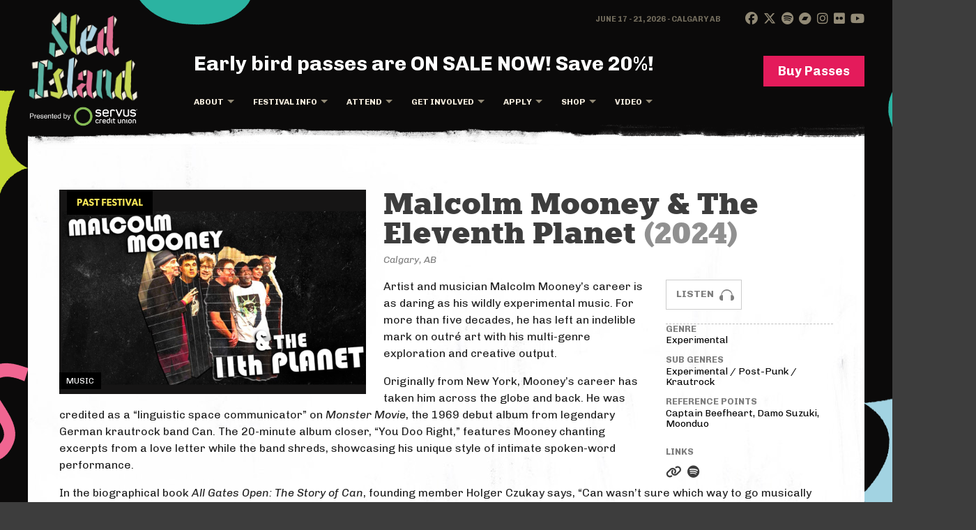

--- FILE ---
content_type: text/html; charset=utf-8
request_url: https://m.sledisland.com/2024/malcolm-mooney-the-eleventh-planet
body_size: 9683
content:
<!doctype html>

<!--[if lt IE 7 ]> <html lang="en" class="no-js ie6"> <![endif]-->
<!--[if IE 7 ]>        <html lang="en" class="no-js ie7"> <![endif]-->
<!--[if IE 8 ]>        <html lang="en" class="no-js ie8"> <![endif]-->
<!--[if IE 9 ]>        <html lang="en" class="no-js ie9"> <![endif]-->
<!--[if (gt IE 9)|!(IE)]><!--> <html lang="en" class="no-js" style=""> <!--<![endif]-->
<head>
  
    
    <!-- Google Tag Manager -->
<script>(function(w,d,s,l,i){w[l]=w[l]||[];w[l].push({'gtm.start':
new Date().getTime(),event:'gtm.js'});var f=d.getElementsByTagName(s)[0],
j=d.createElement(s),dl=l!='dataLayer'?'&l='+l:'';j.async=true;j.src=
'https://www.googletagmanager.com/gtm.js?id='+i+dl;f.parentNode.insertBefore(j,f);
})(window,document,'script','dataLayer','GTM-K6V7FKS');</script>
<!-- End Google Tag Manager -->

    
    <meta charset="utf-8">

    <title>Malcolm Mooney &amp; The Eleventh Planet: Sled Island</title>
    

    


    <link rel="shortcut icon" href="/favicon.ico">

  

    <link rel="alternate" type="application/rss+xml" title="RSS" href="https://www.sledisland.com/slog/rss" />
    <link rel="stylesheet" media="all" href="/design/css/all.css?v=Ca1x59">

    
    
    
        <link rel="stylesheet" href="/design/css/year-round.css?v=58">
    
    <script src="/design/js/libs/modernizr-2.0.6.min.js"></script>
    <script src="/design/js/libs/moment.min.js"></script>
    <script src="/design/js/libs/moment-timezone.min.js"></script>
    <link rel="stylesheet" href="/design/css/colorbox.css?v=21" />
    <script src="https://kit.fontawesome.com/94a9829147.js" crossorigin="anonymous"></script>


    <meta property="og:title" content="Malcolm Mooney &amp; The Eleventh Planet"/>
    <meta property="og:type" content="musician"/>
    <meta property="og:url" content="https://www.sledisland.com/2024/malcolm-mooney-the-eleventh-planet"/>
    <meta property="og:image" content="https://www.sledisland.com/content/image/240204-222124/Showpass_Banners_16-variants/image-4996-artist_page_hero/Showpass_Banners_16.png"/>
    <meta property="og:description" content="Artist and musician Malcolm Mooney&amp;rsquo;s career is as daring as his wildly experimental music. For more than five decades, he has left an indelible mark on outr&amp;eacute; art with his multi-genre exploration and creative output. Originally from New York, Mooney&amp;rsquo;s …">

</head>
<body id="" class="yearRound artist-page" style="">

<!-- Google Tag Manager (noscript) -->
<noscript><iframe src="https://www.googletagmanager.com/ns.html?id=GTM-K6V7FKS"
height="0" width="0" style="display:none;visibility:hidden"></iframe></noscript>
<!-- End Google Tag Manager (noscript) -->


<script>
  window.fbAsyncInit = function() {
    FB.init({
      appId      : '651261881557394',
      xfbml      : true,
      version    : 'v16.0'
    });
    
    
  };

  (function(d, s, id){
     var js, fjs = d.getElementsByTagName(s)[0];
     if (d.getElementById(id)) {return;}
     js = d.createElement(s); js.id = id;
     js.src = "https://connect.facebook.net/en_US/sdk.js";
     fjs.parentNode.insertBefore(js, fjs);
   }(document, 'script', 'facebook-jssdk'));
</script>


    
    

    

    

    <div id="container">
        
        <header id="header" class="container">
            <a href="/" id="logo">
                <h1>Sled Island</h1>
                <h2>Presented by Servus Credit Union</h2>
            </a>

            

            
                <a href="/passes" class="donate">Buy Passes</a>
            

            <a href="#" id="cart">
                
            </a>

            
                <div id="festival-menu-leak">
    
        <p id="indeterminate-countdown">
            <span class="message">Early bird passes are ON SALE NOW! Save 20%!</span>
        </p>
    
</div>


                
                

<nav id="main-navigation">
    <ul id="links">
        
            
                <li class=" children">
                    <a href="#" class="dropdown " >About</a>
                    
                        <ul>
                            
                                
                                    <li class="first">
                                        <a href="/about">About Sled Island</a>
                                    </li>
                                
                                    <li class="">
                                        <a href="/anti-racism">Anti-Racism &amp; Accountability</a>
                                    </li>
                                
                                    <li class="">
                                        <a href="/pastlineups">Past Lineups</a>
                                    </li>
                                
                                    <li class="">
                                        <a href="/media">Media</a>
                                    </li>
                                
                                    <li class="">
                                        <a href="/faq">FAQ</a>
                                    </li>
                                
                                    <li class="">
                                        <a href="/contact">Contact</a>
                                    </li>
                                
                                    <li class="">
                                        <a href="/sponsors">Sponsors</a>
                                    </li>
                                
                            
                        </ul>
                    
                </li>
            
        
            
                <li class=" children">
                    <a href="#" class="dropdown " >Festival Info</a>
                    
                        <ul>
                            
                                
                                    <li class="first">
                                        <a href="/slog">News</a>
                                    </li>
                                
                                    <li class="">
                                        <a href="/guestcurator">Guest Curator</a>
                                    </li>
                                
                                    <li class="">
                                        <a href="/venues">Venues</a>
                                    </li>
                                
                                    <li class="">
                                        <a href="/allages">All-Ages</a>
                                    </li>
                                
                                    <li class="">
                                        <a href="/sustainability">Sustainability</a>
                                    </li>
                                
                                    <li class="">
                                        <a href="/saferspaces">Safer Spaces &amp; Inclusion</a>
                                    </li>
                                
                                    <li class="">
                                        <a href="/newsletter">Newsletter</a>
                                    </li>
                                
                            
                        </ul>
                    
                </li>
            
        
            
                <li class=" children">
                    <a href="#" class="dropdown " >Attend</a>
                    
                        <ul>
                            
                                
                                    <li class="first">
                                        <a href="/howtosled">How to Sled</a>
                                    </li>
                                
                                    <li class="">
                                        <a href="/passpickup">Pass Pick-Up</a>
                                    </li>
                                
                                    <li class="">
                                        <a href="/travel">Travel</a>
                                    </li>
                                
                                    <li class="">
                                        <a href="/accommodations">Accommodations</a>
                                    </li>
                                
                                    <li class="">
                                        <a href="/gettingaround">Getting Around</a>
                                    </li>
                                
                                    <li class="">
                                        <a href="/electric-mobility">Electric Mobility</a>
                                    </li>
                                
                                    <li class="">
                                        <a href="/discounts">Discount Guide</a>
                                    </li>
                                
                            
                        </ul>
                    
                </li>
            
        
            
                <li class=" children">
                    <a href="#" class="dropdown " >Get Involved</a>
                    
                        <ul>
                            
                                
                                    <li class="first">
                                        <a href="/apply">Apply</a>
                                    </li>
                                
                                    <li class="">
                                        <a href="/volunteer">Volunteer</a>
                                    </li>
                                
                                    <li class="">
                                        <a href="/jobs">Jobs &amp; Internships</a>
                                    </li>
                                
                                    <li class="">
                                        <a href="/sponsorship">Sponsorship</a>
                                    </li>
                                
                                    <li class="">
                                        <a href="/donate">Donate</a>
                                    </li>
                                
                            
                        </ul>
                    
                </li>
            
        
            
                <li class=" children">
                    <a href="#" class="dropdown " >Apply</a>
                    
                        <ul>
                            
                                
                                    <li class="first">
                                        <a href="/apply/music">Music</a>
                                    </li>
                                
                                    <li class="">
                                        <a href="/apply/comedy">Comedy</a>
                                    </li>
                                
                            
                        </ul>
                    
                </li>
            
        
            
                <li class=" children">
                    <a href="#" class="dropdown " >Shop</a>
                    
                        <ul>
                            
                                
                                    <li class="first">
                                        <a href="/passes">Passes</a>
                                    </li>
                                
                                    <li class="">
                                        <a href="/tickets">Tickets</a>
                                    </li>
                                
                                    <li class="">
                                        <a href="/gift-cards">Gift Cards</a>
                                    </li>
                                
                                    <li class="">
                                        <a href="https://www.showpass.com/sled-island-merch/">Sled Island Merch</a>
                                    </li>
                                
                                    <li class="">
                                        <a href="https://sledisland.bandcamp.com">Releases</a>
                                    </li>
                                
                            
                        </ul>
                    
                </li>
            
        
            
                <li class=" children">
                    <a href="#" class="dropdown " >Video</a>
                    
                        <ul>
                            
                                
                                    <li class="first">
                                        <a href="/visuals/festival-recaps">Festival Recaps</a>
                                    </li>
                                
                                    <li class="">
                                        <a href="/visuals/videos">Postcards From Sled Island</a>
                                    </li>
                                
                                    <li class="">
                                        <a href="/visuals/tete-a-tete">Tête-à-Têtes</a>
                                    </li>
                                
                                    <li class="">
                                        <a href="/visuals/festival-trailers">Festival Trailers</a>
                                    </li>
                                
                            
                        </ul>
                    
                </li>
            
        
        

        
    </ul>
</nav>

<ul id="lineup-links">
    
        <li><span class="dates">June 17 - 21, 2026 - Calgary AB</span></li>
    
    
</ul>





    <nav id="social-navigation">
        <ul>
            <li><a href="http://www.facebook.com/sledisland" class="social-bug" title="Facebook"><i class="fa-brands fa-facebook"></i></a></li>
            <li><a href="http://twitter.com/sledisland" class="social-bug" title="Twitter"><i class="fa-brands fa-x-twitter"></i></a></li>
            <li><a href="https://open.spotify.com/user/sledisland" class="social-bug" title="Spotify"><i class="fa-brands fa-spotify"></i></a></li>
            <li><a href="https://sledisland.bandcamp.com/" class="social-bug" title="Bandcamp"><i class="fa-brands fa-bandcamp"></i></a></li>
            <li><a href="http://instagram.com/sledisland" class="social-bug" title="Instagram"><i class="fa-brands fa-instagram"></i></a></li>
            <li><a href="https://www.flickr.com/photos/sledislandphoto/albums" class="social-bug" title="Flickr"><i class="fa-brands fa-flickr"></i></a></li>
            <li><a href="https://www.youtube.com/channel/UCSct1hEL3oBjSkJgq2kpxNQ" class="social-bug" title="YouTube"><i class="fa-brands fa-youtube"></i></a></li>
        </ul>
    </nav>


                

            

            <div class="header-stuff-left"></div>
            <div class="header-stuff-right"></div>
        </header>
        

        
            <div class="container-stuff-left"></div>
            <div class="container-stuff-right"></div>
        

        
            <div id="top-paper-edge"></div>
        

        <div id="main" role="main">
            
  
                
            
  <!-- FIXME: THIS TEMPLATE IS CURRENTLY USED YEAR-ROUND -->

<section class="container">
    <article class="artist past">
        <div class="detail">
            <div class="hero">
                <div class="image">
                    
                        <div class="flag">MUSIC</div>
                        <img src="https://www.sledisland.com/content/image/240204-222124/Showpass_Banners_16-variants/image-4996-artist_page_hero_440/Showpass_Banners_16.png" alt="None" width="440"/>
                    

                    
                        <img src="/design/image/2016/previous-badge.png" class="sneakpeak-badge">
                    
                </div>
                <div class="local">
                    
                </div>
            </div>

            <h1>Malcolm Mooney &amp; The Eleventh Planet <span>(2024)</span> </h1>

            <aside>
                <ul>
                                    
                <li>
                    
                    
                        <a href="/listen?id=3727&random=1" class=" ajax listen btn">Listen</a>
                    
                    <div style="clear:left;"></div>
                </li>
                

                    
                        <div id="genre-links" class="aside col colb">
                            
                                <h3>GENRE</h3>
                                <p><a href="/lineup/music?tag=experimental">Experimental</a>
                            

                            
                                
                                    <h3>SUB GENRES</h3>
                                    <p>Experimental / Post-Punk / Krautrock</p>
                                
                            

                            
                                <h3>REFERENCE POINTS</h3>
                                <p>Captain Beefheart, Damo Suzuki, Moonduo</p>
                            

                            
    <div class="links">
        <h3>LINKS</h3>
        <p>
            
                <a class="social-12" href="https://www.malcolmmooney.com/" target="_blank"><i class="fas fa-link"></i></a>
            

            

            

            

            

            
                <a class="social-12" href="https://open.spotify.com/artist/5OWIkNhHMEIAsILWxSaAdS" target="_blank"><i class="fa-brands fa-spotify"></i></a>
            

            
        </p>
    </div>


                        </div>
                    
                </ul>
            </aside>

            <div class="description">
                <p class="location">Calgary, AB</p>
                <p>Artist and musician Malcolm Mooney&rsquo;s career is as daring as his wildly experimental music. For more than five decades, he has left an indelible mark on outr&eacute; art with his multi-genre exploration and creative output.</p>

<p>Originally from New York, Mooney&rsquo;s career has taken him across the globe and back. He was credited as a &ldquo;linguistic space communicator&rdquo; on <em>Monster Movie</em>, the 1969 debut album from legendary German krautrock band Can. The 20-minute album closer, &ldquo;You Doo Right,&rdquo; features Mooney chanting excerpts from a love letter while the band shreds, showcasing his unique style of intimate spoken-word performance.</p>

<p>In the biographical book <em>All Gates Open: The Story of Can</em>, founding member Holger Czukay says, &ldquo;Can wasn&rsquo;t sure which way to go musically until Malcolm Mooney jumped up to the microphone one day and pushed us into A RHYTHM.&rdquo; Mooney also lent his wailed incantations to the final Can album <em>Rite Time</em> in 1986.</p>

<p>Outside of his work with Can, Mooney has recorded three albums with the San Francisco band The Tenth Planet and collaborated with artists such as Andy Votel of Twisted Nerve Records and percussion composer Sean Noonan. Now based in Calgary, he is an instructor of abstract painting at the Alberta University of the Arts, and his visual art showcases around the world.&nbsp;</p>

<p>His new project, The Eleventh Planet, has finished recording a debut album, and the impressive new lineup features Sonic Youth&rsquo;s Steve Shelley (drums), Ava Mendoza of Unnatural Ways (guitar), Daniel Moreno (percussion), Devin Brahja Waldman (sax), Peter Conheim (bass/electronics), and Alexis Marcelo (piano/keyboard), with the crucial voice of Malcolm Mooney front and centre. Though it&rsquo;s just the latest sonic adventure for Mooney, it looks to be both a monument to a staggering career and a glimpse at a vibrant future.&nbsp;&nbsp;</p>
            </div>
        </div>
        <div style="clear:both;"></div>

        

    </article>
</section>


        </div>

        
            <div id="bottom-paper-edge"></div>
        

        
            <div id="footer-wrapper">
                
<footer id="footer" class="container">
    
    
        
            
        
    
    <nav id="footer-navigation">
        <ul>
            
                
                    
                    <li class="col">
                        <h4>About</h4>
                        
                            <a href="/about">About Sled Island</a>
                        
                            <a href="/anti-racism">Anti-Racism &amp; Accountability</a>
                        
                            <a href="/pastlineups">Past Lineups</a>
                        
                            <a href="/media">Media</a>
                        
                            <a href="/faq">FAQ</a>
                        
                            <a href="/contact">Contact</a>
                        
                            <a href="/sponsors">Sponsors</a>
                        
                    </li>
                    
                
            
                
                    
                    <li class="col">
                        <h4>Festival Info</h4>
                        
                            <a href="/slog">News</a>
                        
                            <a href="/guestcurator">Guest Curator</a>
                        
                            <a href="/venues">Venues</a>
                        
                            <a href="/allages">All-Ages</a>
                        
                            <a href="/sustainability">Sustainability</a>
                        
                            <a href="/saferspaces">Safer Spaces &amp; Inclusion</a>
                        
                            <a href="/newsletter">Newsletter</a>
                        
                    </li>
                    
                
            
                
                    
                    <li class="col">
                        <h4>Attend</h4>
                        
                            <a href="/howtosled">How to Sled</a>
                        
                            <a href="/passpickup">Pass Pick-Up</a>
                        
                            <a href="/travel">Travel</a>
                        
                            <a href="/accommodations">Accommodations</a>
                        
                            <a href="/gettingaround">Getting Around</a>
                        
                            <a href="/electric-mobility">Electric Mobility</a>
                        
                            <a href="/discounts">Discount Guide</a>
                        
                    </li>
                    
                
            
                
                    
                    <li class="col">
                        <h4>Get Involved</h4>
                        
                            <a href="/apply">Apply</a>
                        
                            <a href="/volunteer">Volunteer</a>
                        
                            <a href="/jobs">Jobs &amp; Internships</a>
                        
                            <a href="/sponsorship">Sponsorship</a>
                        
                            <a href="/donate">Donate</a>
                        
                    </li>
                    
                
            
                
                    
                    <li class="col">
                        <h4>Apply</h4>
                        
                            <a href="/apply/music">Music</a>
                        
                            <a href="/apply/comedy">Comedy</a>
                        
                    </li>
                    
                
            
                
                    
                    <li class="col">
                        <h4>Shop</h4>
                        
                            <a href="/passes">Passes</a>
                        
                            <a href="/tickets">Tickets</a>
                        
                            <a href="/gift-cards">Gift Cards</a>
                        
                            <a href="https://www.showpass.com/sled-island-merch/">Sled Island Merch</a>
                        
                            <a href="https://sledisland.bandcamp.com">Releases</a>
                        
                    </li>
                    
                
            
                
                    
                    <li class="col">
                        <h4>Video</h4>
                        
                            <a href="/visuals/festival-recaps">Festival Recaps</a>
                        
                            <a href="/visuals/videos">Postcards From Sled Island</a>
                        
                            <a href="/visuals/tete-a-tete">Tête-à-Têtes</a>
                        
                            <a href="/visuals/festival-trailers">Festival Trailers</a>
                        
                    </li>
                    
                
            
        </ul>
    </nav>
</footer>


                <div class="stuff-1"></div>
                <div class="stuff-group">
                    <div class="stuff-2">
                        <img src="/design/image/2025/footer-2.png">
                    </div>
                    <div class="stuff-3">
                        <img src="/design/image/2025/footer-3.png">
                    </div>
                    <div class="stuff-4">
                        <img src="/design/image/2025/footer-4.png">
                    </div>
                    <div class="stuff-5">
                        <img src="/design/image/2025/footer-5.png">
                    </div>
                </div>
                <div class="stuff-6"></div>
                <div class="very-bottom">
                    <div class="fine-print">
                        <div class="site-credits">
                            <h4>Site Credits:</h4>
                            Design and Development by <a href="https://www.structuredabstraction.com">Structured Abstraction</a>
                        </div>
                        <div class="copyright">
                            <h4>Fine Print:</h4>
                            Copyright &copy; 2026 Sled Island Music &amp; Arts Festival &nbsp;&nbsp;&nbsp;|&nbsp;&nbsp;&nbsp; All Rights Reserved
                        </div>
                    </div>
                </div>
            </div>
        
    </div>

    
  
        
        <!-- Grab jQueryTools.  Includes jQuery 1.6.4 -->
        <script src="https://code.jquery.com/jquery-1.9.1.min.js"></script>
        <script src="https://code.jquery.com/jquery-migrate-1.1.0.min.js"></script>
        
<script type="text/javascript">
    dojoConfig = {
        packages: [{
            name: "swimpersona",
            location: "/static/swimpersona"
      }, {
            name: "atemi",
            location: "/design/js/libs/atemi"
      }]
    }
</script>
<script src="/design/js/dojo/dojo.js" type="text/javascript"></script>

        <script src="/design/js/sledisland.js?v=41"></script>
        <script src="/design/js/my-sled.js?v=28"></script>
            <script>
        var facebookLoginURL = '/login/facebook';
        var googlePlusLoginURL = '/login/google-plus';
        var logoutURL = '/logout';
    </script>

        
        
        <script src="/design/js/libs/jquery.colorbox-min.js"></script>
        <script>
    require([
        "dojo/dom-style",
        "dojo/query",
        "swimpersona/facebook",
        "dojo/NodeList-dom",
        "dojo/NodeList-html"
    ], function(domStyle, query, facebook) {
        // Initialization function
        var initialize_authentication = function() {
            query("#login-buttons").style("display", "block");
            query("#login-javascript-explanation").style("display", "none");

            var your_schedule = function() {
                window.location.href = "/schedule?music=on&art=on&film=on&special_event=on&comedy=on&conference=on&my_sled=on";
            }
            var homepage = function() {
                window.location = '/';
            }
            var handleError = function(error) {
                if(typeof console != 'undefined') {
                    console.log(error);
                }
                query("#login-error").html("Login failed. Please try again later");
            }
            facebook.init({
                loginURL: facebookLoginURL,
                logoutURL: logoutURL,

                // Everything but the loggedInUser and logout/login urls are optional
                logout: ".fb-logout",
                login: ".fb-login",
                onlogin: your_schedule,
                onlogout: homepage,
                onloginfailure: handleError,
                onlogoutfailure: handleError
            });
        }
        
            // ugh - jquery in my dojo
            $(".login").colorbox({
                href:"/login/bare",
                onComplete: function() {
                    initialize_authentication();
                },
                width: '100%',
                maxWidth: '942px'
            });
            $(".schedule-login").colorbox({
                href:"/login/bare?next="+window.location.pathname,
                onComplete: function() {
                    initialize_authentication();
                },
                width: '100%',
                maxWidth: '942px'
            });
        
        initialize_authentication();
    });
</script>

        
    <script type="text/javascript">
        /**
         * Shared function to decorate iframe - we default to cookie version because it's more reliable
         * @param {object} showpass widget iframe object
         */
        const decorateIframe = (iFrame) => {

            if (typeof document.cookie === "string" && document.cookie !== "") {
                // Parse cookies into an object
                let cookie = {};
                document.cookie.split(";").forEach(function (el) {
                    const splitCookie = el.split("=");
                    const key = splitCookie[0].trim();
                    const value = splitCookie[1];
                    cookie[key] = value;
                });

                let url = new URL(iFrame.src);

                // Parse the _ga cookie to extract client_id and session_id.
                // A _ga cookie typically looks like GA1.1.1194072907.1685136322
                const gaCookie = cookie["_ga"];
                if (gaCookie) {
                    const client_id = gaCookie.substring(6); // Example: "1194072907.1685136322"
                    const session_id = client_id.split(".")[1]; // ["1194072907", "1685136322"]

                    if (!isNaN(Number(client_id)) && !isNaN(Number(session_id))) {
                        url.searchParams.append("parent_client_id", client_id);
                        url.searchParams.append("parent_session_id", session_id);
                    }
                }

                // Add fbclid from _fbc cookie if present and properly formatted
                const fbcCookie = cookie["_fbc"];
                if (fbcCookie) {
                    const parts = fbcCookie.split(".");
                    // Expecting exactly 4 parts; use the last part as fbclid
                    if (parts.length === 4) {
                        url.searchParams.append("fbclid", parts[3]);
                    }
                }

                iFrame.src = url.toString();
            }

            // Pass the parent page's referrer to our iFrame
            // When the referrer is unavailable (direct visit), we skip this step
            const referrer = document.referrer || "";
            if (referrer) {
                let url = new URL(iFrame.src);
                url.searchParams.append("parent_document_referrer", referrer);
                iFrame.src = url.toString();
            }

            // Add current page query parameters
            // This is REQUIRED for the checkout widget to work properly with Affirm redirects
            const currentUrl = new URL(window.location.href);
            const queryParams = currentUrl.searchParams;
            if (queryParams.toString()) {
                let url = new URL(iFrame.src);
                queryParams.forEach((value, key) => {
                    // Check if parameter already exists in iFrame src to avoid duplicates
                    if (!url.searchParams.has(key)) {
                        url.searchParams.append(key, value);
                    }
                });

                iFrame.src = url.toString();
                iFrame.dataset.decorated = 'true';
            }
        }

        /*
         * Decorate iFrame for GA cross domain tracking
         * This only works for pop ups, for embedded calendar we need to use a watcher
         */
        const mutationObserver = new MutationObserver(function(mutations) {
            mutations.forEach(function(mutation) {
                if (mutation.target.className.includes('showpass-widget-body') && document) {
                    let iFrame = document.getElementById('showpass-widget');

                    // If query params already exist for these parameters, do not re-decorate
                    let queryParams = new URLSearchParams(iFrame.src);
                    if (
                        queryParams.get("parent_client_id") ||
                        queryParams.get("parent_session_id") ||
                        queryParams.get("parent_document_referrer") ||
                        queryParams.get("fbclid")
                    ) {
                        return;
                    }

                    decorateIframe(iFrame);
                }
            });
        });

        mutationObserver.observe(document.documentElement, { attributes: true });
    </script>

    <script type="text/javascript">
        require([
            "dojo/_base/event",
            "dojo/_base/array",
            "dojo/cookie",
            "dojo/dom-attr",
            "dojo/on",
            "dojo/query",
            "dojo/request/script",
            "dojo/domReady!"
        ],
        function(dojoEvent, array, cookie, domAttr, on, query, script) {
            array.forEach(
                [
                    "https://www.myshowpass.com/",
                    "http://www.myshowpass.com/",
                    "https://www.showpass.com/",
                    "http://www.showpass.com/"
                ],
                function(urlBase) {
                    query("a[href^='"+urlBase+"']").forEach(function(anchor) {
                        var url = domAttr.get(anchor, "href");
                        if (
                            url.lastIndexOf("https://www.showpass.com/sled-island-merch/", 0) === 0 ||
                            url.lastIndexOf("https://www.showpass.com/o/sled-island/categories/", 0) === 0 ||
                            url.lastIndexOf("https://www.showpass.com/o/sled-island/gift-cards/", 0) === 0 ||
                            url.lastIndexOf("https://www.showpass.com/sled-island-test-2/", 0) === 0
                        ) {
                            return;
                        }
                        if (domAttr.has(anchor, 'data-disable-showpass-popup')) {
                            return;
                        }

                        if (url === urlBase) {
                            return;
                        }

                        var params = {
                            'theme-primary': '#DE4D86',
                            'theme-dark': false,
                            'affirm': true,
                            'keep-shopping': false
                        };

                        var slug = url.substr(urlBase.length);
                        if (slug[slug.length-1] == "/") {
                            slug = slug.substr(0, slug.length-1);
                        }

                        var redirectUrl = window.location.protocol + '//' + window.location.host + window.location.pathname + '?slug=' + slug;
                        if (domAttr.has(anchor, 'data-showpass-specific-tickets')) {
                            params['show-specific-tickets'] = domAttr.get(anchor, 'data-showpass-specific-tickets');
                            redirectUrl = redirectUrl + '&specific-tickets=' + params['show-specific-tickets'];
                        }

                        params['redirect-url'] = encodeURIComponent(redirectUrl);

                        on(anchor, "click", function(evt) {
                            dojoEvent.stop(evt);
                            showpass.tickets.eventPurchaseWidget(slug, params);
                        });
                    });
                }
            );

            query("#cart").on("click", function() {
                showpass.tickets.checkoutWidget({'theme-primary': '#DE4D86', 'theme-dark': false, 'affirm': true, 'keep-shopping': false});
            });
            script.get("//www.showpass.com/static/dist/sdk.js").then(
                function(data) {
                    showpass.tickets.addCartCountListener(function (count) {
                        if (count > 0) {
                            query("#cart")[0].innerHTML = "<span class='cart'>Cart (" + count + ")</span> <span>Checkout</span>";
                            cookie('sledshowpasscart', '' + count, {});
                        } else {
                            cookie('sledshowpasscart', '', {expire: -1});
                            query("#cart")[0].innerHTML = "";
                        }
                    });

                    /* Launch the checkout widget if the affirm parameter is on the URL */
                    (function() {
                        const currentUrl = new URL(window.location.href);
                        const queryParams = currentUrl.searchParams;
                        if (queryParams.has('affirm')) {
                            const slug = queryParams.get('slug');
                            const specificTickets = queryParams.get('specific-tickets');

                            var params = {
                                'theme-primary': '#DE4D86',
                                'theme-dark': false,
                                'affirm': true,
                            };

                            var redirectUrl = window.location.protocol + '//' + window.location.host + window.location.pathname + '?slug=' + slug;
                            if (specificTickets) {
                                params['show-specific-tickets'] = specificTickets;
                                redirectUrl = redirectUrl + '&specific-tickets=' + specificTickets;
                            }

                            params['redirect-url'] = encodeURIComponent(redirectUrl);

                            showpass.tickets.eventPurchaseWidget(slug, params);
                        }

                    })();
                }, function(err) {
                }
            );
        });
    </script>

    <script type="text/javascript" src="/design/js/showpass-tickets.js?v=26"></script>


    

  <script type="text/javascript">
    // Leave a trace of our own URL so we can identify ourself in the artist list
    var currentArtistURL = "/2024/malcolm-mooney-the-eleventh-planet";
  </script>
    <script src="/design/js/artist-details.js"></script>
  <script src="/design/js/libs/jquery.colorbox-min.js"></script>
  <script>
      $(document).ready(function(){
          $(".watch").colorbox({inline:true});
          //$(".listen").colorbox({iframe:true, innerWidth:640, innerHeight:360});
      });
  </script>




</body>
</html>


--- FILE ---
content_type: image/svg+xml
request_url: https://m.sledisland.com/design/image/2022/dropdown-arrow.svg
body_size: 1084
content:
<?xml version="1.0" encoding="UTF-8" standalone="no"?>
<svg width="10px" height="5px" viewBox="0 0 10 5" version="1.1" xmlns="http://www.w3.org/2000/svg" xmlns:xlink="http://www.w3.org/1999/xlink" xmlns:sketch="http://www.bohemiancoding.com/sketch/ns">
    <!-- Generator: Sketch 3.5.2 (25235) - http://www.bohemiancoding.com/sketch -->
    <title>dropdown arrow</title>
    <desc>Created with Sketch.</desc>
    <defs></defs>
    <g id="Artist" stroke="none" stroke-width="1" fill="none" fill-rule="evenodd" sketch:type="MSPage">
        <g id="artist" sketch:type="MSArtboardGroup" transform="translate(-795.000000, -135.000000)" fill="#928A76">
            <g id="HEADER-4-:-new-fonts" sketch:type="MSLayerGroup">
                <g id="Nav" transform="translate(287.000000, 130.000000)" sketch:type="MSShapeGroup">
                    <g id="Dropdown-arrow" transform="translate(508.000000, 5.000000)">
                        <path d="M0,0 L5,5 L10,0 L0,0 Z" id="dropdown-arrow"></path>
                    </g>
                </g>
            </g>
        </g>
    </g>
</svg>


--- FILE ---
content_type: application/javascript
request_url: https://m.sledisland.com/design/js/dojo/NodeList-traverse.js
body_size: 2932
content:
/*
	Copyright (c) 2004-2012, The Dojo Foundation All Rights Reserved.
	Available via Academic Free License >= 2.1 OR the modified BSD license.
	see: http://dojotoolkit.org/license for details
*/

//>>built
define("dojo/NodeList-traverse",["./query","./_base/lang","./_base/array"],function(_1,_2,_3){
var _4=_1.NodeList;
_2.extend(_4,{_buildArrayFromCallback:function(_5){
var _6=[];
for(var i=0;i<this.length;i++){
var _7=_5.call(this[i],this[i],_6);
if(_7){
_6=_6.concat(_7);
}
}
return _6;
},_getUniqueAsNodeList:function(_8){
var _9=[];
for(var i=0,_a;_a=_8[i];i++){
if(_a.nodeType==1&&_3.indexOf(_9,_a)==-1){
_9.push(_a);
}
}
return this._wrap(_9,null,this._NodeListCtor);
},_getUniqueNodeListWithParent:function(_b,_c){
var _d=this._getUniqueAsNodeList(_b);
_d=(_c?_1._filterResult(_d,_c):_d);
return _d._stash(this);
},_getRelatedUniqueNodes:function(_e,_f){
return this._getUniqueNodeListWithParent(this._buildArrayFromCallback(_f),_e);
},children:function(_10){
return this._getRelatedUniqueNodes(_10,function(_11,ary){
return _2._toArray(_11.childNodes);
});
},closest:function(_12,_13){
return this._getRelatedUniqueNodes(null,function(_14,ary){
do{
if(_1._filterResult([_14],_12,_13).length){
return _14;
}
}while(_14!=_13&&(_14=_14.parentNode)&&_14.nodeType==1);
return null;
});
},parent:function(_15){
return this._getRelatedUniqueNodes(_15,function(_16,ary){
return _16.parentNode;
});
},parents:function(_17){
return this._getRelatedUniqueNodes(_17,function(_18,ary){
var _19=[];
while(_18.parentNode){
_18=_18.parentNode;
_19.push(_18);
}
return _19;
});
},siblings:function(_1a){
return this._getRelatedUniqueNodes(_1a,function(_1b,ary){
var _1c=[];
var _1d=(_1b.parentNode&&_1b.parentNode.childNodes);
for(var i=0;i<_1d.length;i++){
if(_1d[i]!=_1b){
_1c.push(_1d[i]);
}
}
return _1c;
});
},next:function(_1e){
return this._getRelatedUniqueNodes(_1e,function(_1f,ary){
var _20=_1f.nextSibling;
while(_20&&_20.nodeType!=1){
_20=_20.nextSibling;
}
return _20;
});
},nextAll:function(_21){
return this._getRelatedUniqueNodes(_21,function(_22,ary){
var _23=[];
var _24=_22;
while((_24=_24.nextSibling)){
if(_24.nodeType==1){
_23.push(_24);
}
}
return _23;
});
},prev:function(_25){
return this._getRelatedUniqueNodes(_25,function(_26,ary){
var _27=_26.previousSibling;
while(_27&&_27.nodeType!=1){
_27=_27.previousSibling;
}
return _27;
});
},prevAll:function(_28){
return this._getRelatedUniqueNodes(_28,function(_29,ary){
var _2a=[];
var _2b=_29;
while((_2b=_2b.previousSibling)){
if(_2b.nodeType==1){
_2a.push(_2b);
}
}
return _2a;
});
},andSelf:function(){
return this.concat(this._parent);
},first:function(){
return this._wrap(((this[0]&&[this[0]])||[]),this);
},last:function(){
return this._wrap((this.length?[this[this.length-1]]:[]),this);
},even:function(){
return this.filter(function(_2c,i){
return i%2!=0;
});
},odd:function(){
return this.filter(function(_2d,i){
return i%2==0;
});
}});
return _4;
});


--- FILE ---
content_type: application/javascript
request_url: https://m.sledisland.com/design/js/dojo/request/script.js
body_size: 2829
content:
/*
	Copyright (c) 2004-2012, The Dojo Foundation All Rights Reserved.
	Available via Academic Free License >= 2.1 OR the modified BSD license.
	see: http://dojotoolkit.org/license for details
*/

//>>built
define("dojo/request/script",["module","./watch","./util","../_base/array","../_base/lang","../on","../dom","../dom-construct","../has","../_base/window"],function(_1,_2,_3,_4,_5,on,_6,_7,_8,_9){
_8.add("script-readystatechange",function(_a,_b){
var _c=_b.createElement("script");
return typeof _c["onreadystatechange"]!=="undefined"&&(typeof _a["opera"]==="undefined"||_a["opera"].toString()!=="[object Opera]");
});
var _d=_1.id.replace(/[\/\.\-]/g,"_"),_e=0,_f=_8("script-readystatechange")?"readystatechange":"load",_10=/complete|loaded/,_11=this[_d+"_callbacks"]={},_12=[];
function _13(id,url,_14){
var doc=(_14||_9.doc),_15=doc.createElement("script");
_15.type="text/javascript";
_15.src=url;
_15.id=id;
_15.async=true;
_15.charset="utf-8";
return doc.getElementsByTagName("head")[0].appendChild(_15);
};
function _16(id,_17,_18){
_7.destroy(_6.byId(id,_17));
if(_11[id]){
if(_18){
_11[id]=function(){
delete _11[id];
};
}else{
delete _11[id];
}
}
};
function _19(dfd){
var _1a=dfd.response.options,_1b=_1a.ioArgs?_1a.ioArgs.frameDoc:_1a.frameDoc;
_12.push({id:dfd.id,frameDoc:_1b});
if(_1a.ioArgs){
_1a.ioArgs.frameDoc=null;
}
_1a.frameDoc=null;
};
function _1c(dfd,_1d){
if(dfd.canDelete){
_1e._remove(dfd.id,_1d.options.frameDoc,true);
}
};
function _1f(_20){
if(_12&&_12.length){
_4.forEach(_12,function(_21){
_1e._remove(_21.id,_21.frameDoc);
_21.frameDoc=null;
});
_12=[];
}
return _20.options.jsonp?!_20.data:true;
};
function _22(_23){
return !!this.scriptLoaded;
};
function _24(_25){
var _26=_25.options.checkString;
return _26&&eval("typeof("+_26+") !== \"undefined\"");
};
function _27(_28,_29){
if(this.canDelete){
_19(this);
}
if(_29){
this.reject(_29);
}else{
this.resolve(_28);
}
};
function _1e(url,_2a,_2b){
var _2c=_3.parseArgs(url,_3.deepCopy({},_2a));
url=_2c.url;
_2a=_2c.options;
var dfd=_3.deferred(_2c,_1c,_1f,_2a.jsonp?null:(_2a.checkString?_24:_22),_27);
_5.mixin(dfd,{id:_d+(_e++),canDelete:false});
if(_2a.jsonp){
var _2d=new RegExp("[?&]"+_2a.jsonp+"=");
if(!_2d.test(url)){
url+=_2d+(_2a.frameDoc?"parent.":"")+_d+"_callbacks."+dfd.id;
}
dfd.canDelete=true;
_11[dfd.id]=function(_2e){
_2c.data=_2e;
dfd.handleResponse(_2c);
};
}
if(_3.notify){
_3.notify.emit("send",_2c,dfd.promise.cancel);
}
if(!_2a.canAttach||_2a.canAttach(dfd)){
var _2f=_1e._attach(dfd.id,url,_2a.frameDoc);
if(!_2a.jsonp&&!_2a.checkString){
var _30=on(_2f,_f,function(evt){
if(evt.type==="load"||_10.test(_2f.readyState)){
_30.remove();
dfd.scriptLoaded=evt;
}
});
}
}
_2(dfd);
return _2b?dfd:dfd.promise;
};
_1e.get=_1e;
_1e._attach=_13;
_1e._remove=_16;
_1e._callbacksProperty=_d+"_callbacks";
return _1e;
});


--- FILE ---
content_type: application/javascript
request_url: https://m.sledisland.com/design/js/artist-details.js
body_size: 2106
content:
//-----------------------------------------------------------------------------
// Artist Details page setup
//-----------------------------------------------------------------------------
$(document).ready(function() {
   var lineupItems = $('a', '#artist-list');
   var itemCount = lineupItems.length;

   // First things first: Hide all the lists and alphabetical letter headings
   var artistLists = $('dt, dd', '#artist-list');
   artistLists.hide();

   // Traverse the list of artists to locate the one we're currently viewing.
   // When found, set its parent node to visible so all artists starting with
   // the same letter are shown.

   var currentArtistDD;
   var currentArtistDL;
   lineupItems.each(function(index, element) {
      var artist = $(element);
      var artistURL = artist.attr('href');
      if (artistURL == currentArtistURL) {
         currentArtistDD = artist.parent();
         currentArtistListClass = $(currentArtistDD).data('class');
         $('.' + currentArtistListClass).show();
      }
   });


   // Set up the controls to page through the alphabetical artist list
   $('#previous-artist-list-link').bind('click', function(event) {
      currentArtistDL = currentArtistDD.prev();

      var previousArtistDD = currentArtistDD.prev().prev();
      if (!previousArtistDD.length) {
         previousArtistDD = currentArtistDD.siblings().last();
      }
      var previousArtistDL = previousArtistDD.prev();

      currentArtistDD.hide();
      currentArtistDL.hide();
      previousArtistDD.show();
      previousArtistDL.show();
      currentArtistDD = previousArtistDD;
   });

   $('#next-artist-list-link').bind('click', function(event) {
      currentArtistDL = currentArtistDD.prev();
      var nextArtistDD = currentArtistDD.next().next();
      if (!nextArtistDD.length) {
         nextArtistDD = currentArtistDD.siblings().first().next();
      }
      var nextArtistDL = nextArtistDD.prev();

      currentArtistDD.hide();
      currentArtistDL.hide();
      nextArtistDD.show();
      nextArtistDL.show();
      currentArtistDD = nextArtistDD;
   });
});


--- FILE ---
content_type: application/javascript
request_url: https://m.sledisland.com/design/js/showpass-tickets.js?v=26
body_size: 14506
content:
$(document).ready(() => {
    $('#showpass-ticket-widget').each((i, widget) => {
        $.ajax({
            url: 'https://www.showpass.com/api/public/events/?venue__in=129&page_size=100',
            success: (data) => {
                let results = data.results;
                results = results.map((evt) => {
                    var obj = {
                        name: evt.name,
                        slug: evt.slug,
                        image: evt.thumbnail,
                        opens_at: evt.opens_at ? new Date(evt.opens_at) : null,
                        starts_on: new Date(evt.starts_on),
                        started: false,
                        sold_out: evt.sold_out,
                        price: "0.00",
                        sale_starts_on: new Date(),
                        venue: evt.location.name
                    };

                    if (evt.ticket_types.length > 0) {
                        if (evt.ticket_types[0].price > 0) {
                            obj.price = evt.ticket_types[0].price;
                            obj.sale_starts_on = new Date(evt.ticket_types[0].sale_starts_on);
                        }

                        if (evt.ticket_types[0].sold_out) {
                            obj.sold_out = true;
                        }
                    }

                    if (evt.no_ticket_types) {
                        obj.price = 'Free';
                    }

                    var start = obj.opens_at || obj.starts_on;
                    if (start - new Date() < 60 * 60 * 1000) {
                        obj.started = true;
                    }
                    return obj;
                });

                results = results.filter(evt => evt.slug != 'sled-island-2024-passes');
                results = results.filter(evt => evt.slug != 'sled-island-2025-passes');
                results = results.filter(evt => evt.slug != 'sled-island-2026-passes');
                results = results.filter(evt => !evt.slug.includes('sled-island-day-pass'));
                results.sort((a, b) => { return a.starts_on - b.starts_on; });

                $('#showpass-ticket-widget').empty();
                $('#showpass-ticket-widget').append(`
                  <div class="flex border rounded-lg border-[#50978A] p-5 gap-6 items-center">
                    <img src="/design/image/2025/affirm.svg"></img>
                    <div class="flex-1 flex flex-row items-center gap-4">
                      <div class="text-xl font-bold text-[#50978A]">Flexible Payment Options</div>
                      <div class="text-sm text-black">Payment plans are available for purchases of $50 or more.</div>
                    </div>
                  </div>
                `);
                $.each(results, (i, item) => {
                    $('#showpass-ticket-widget').append(`
                        <div class="flex flex-col gap-[15px] items-start justify-start shrink-0 relative pt-10 pr-2 pb-10 lg:flex-row w-full lg:w-[1050px] lg:justify-between lg:items-center lg:gap-y-[10px] lg:gap-x-[10px] text-sm" style="border:solid #e0e0e0; border-width:0px 0px 1px 0px">
                            <div class="flex flex-row gap-[15px] items-start justify-start shrink-0 relative" style="flex: 1">
                                <div class="shrink-0 relative lg:w-[160px] lg:h-[160px] w-32 h-32">
                                    <img src="${item.image}" />
                                </div>
                                <div class="flex flex-auto flex-col gap-3.5 items-start justify-start relative w-[70%]"">
                                    <div class="text-[#000000] text-left relative self-stretch text-lg" style="font:900 18px 'Knile'" attr="value">${item.name}</div>
                                    <div class="flex flex-col gap-[11px] items-start justify-start shrink-0 relative">
                                        <div class="flex flex-row gap-1 items-center justify-start shrink-0 relative">
                                            <svg class="flex flex-row gap-2.5 items-center justify-center shrink-0 relative overflow-visible" width="20" height="17" viewBox="0 0 20 17" fill="none" xmlns="http://www.w3.org/2000/svg">
                                                <path d="M9.39227 16.1772C4.91751 9.59472 4.08691 8.91915 4.08691 6.5C4.08691 3.18628 6.73426 0.5 9.99996 0.5C13.2656 0.5 15.913 3.18628 15.913 6.5C15.913 8.91915 15.0824 9.59472 10.6076 16.1772C10.314 16.6076 9.68589 16.6076 9.39227 16.1772ZM9.99996 9C11.3607 9 12.4637 7.88072 12.4637 6.5C12.4637 5.11928 11.3607 4 9.99996 4C8.63925 4 7.53619 5.11928 7.53619 6.5C7.53619 7.88072 8.63925 9 9.99996 9Z" fill="#525252"></path>
                                            </svg>
                                            <div class="text-[#000000] text-left relative">${item.venue}</div>
                                        </div>
                                        <div class="flex flex-row gap-1 items-center justify-start shrink-0 relative">
                                            <div class="flex flex-row gap-2.5 items-center justify-center shrink-0 w-5 relative">
                                                <svg class="shrink-0 relative overflow-visible" width="14" height="17" viewBox="0 0 14 17" fill="none" xmlns="http://www.w3.org/2000/svg">
                                                    <g clip-path="url(#clip0_179_2770)">
                                                        <path d="M4.625 9.5H3.375C3.16875 9.5 3 9.33125 3 9.125V7.875C3 7.66875 3.16875 7.5 3.375 7.5H4.625C4.83125 7.5 5 7.66875 5 7.875V9.125C5 9.33125 4.83125 9.5 4.625 9.5ZM8 9.125V7.875C8 7.66875 7.83125 7.5 7.625 7.5H6.375C6.16875 7.5 6 7.66875 6 7.875V9.125C6 9.33125 6.16875 9.5 6.375 9.5H7.625C7.83125 9.5 8 9.33125 8 9.125ZM11 9.125V7.875C11 7.66875 10.8312 7.5 10.625 7.5H9.375C9.16875 7.5 9 7.66875 9 7.875V9.125C9 9.33125 9.16875 9.5 9.375 9.5H10.625C10.8312 9.5 11 9.33125 11 9.125ZM8 12.125V10.875C8 10.6688 7.83125 10.5 7.625 10.5H6.375C6.16875 10.5 6 10.6688 6 10.875V12.125C6 12.3312 6.16875 12.5 6.375 12.5H7.625C7.83125 12.5 8 12.3312 8 12.125ZM5 12.125V10.875C5 10.6688 4.83125 10.5 4.625 10.5H3.375C3.16875 10.5 3 10.6688 3 10.875V12.125C3 12.3312 3.16875 12.5 3.375 12.5H4.625C4.83125 12.5 5 12.3312 5 12.125ZM11 12.125V10.875C11 10.6688 10.8312 10.5 10.625 10.5H9.375C9.16875 10.5 9 10.6688 9 10.875V12.125C9 12.3312 9.16875 12.5 9.375 12.5H10.625C10.8312 12.5 11 12.3312 11 12.125ZM14 4V15C14 15.8281 13.3281 16.5 12.5 16.5H1.5C0.671875 16.5 0 15.8281 0 15V4C0 3.17188 0.671875 2.5 1.5 2.5H3V0.875C3 0.66875 3.16875 0.5 3.375 0.5H4.625C4.83125 0.5 5 0.66875 5 0.875V2.5H9V0.875C9 0.66875 9.16875 0.5 9.375 0.5H10.625C10.8312 0.5 11 0.66875 11 0.875V2.5H12.5C13.3281 2.5 14 3.17188 14 4ZM12.5 14.8125V5.5H1.5V14.8125C1.5 14.9156 1.58438 15 1.6875 15H12.3125C12.4156 15 12.5 14.9156 12.5 14.8125Z" fill="#525252"></path>
                                                    </g>
                                                    <defs>
                                                        <clippath class="clip0_179_2770">
                                                            <rect width="14" height="16" fill="white" transform="translate(0 0.5)"></rect>
                                                        </clippath>
                                                    </defs>
                                                </svg>
                                            </div>
                                            <div class="text-[#000000] text-left relative">${moment(item.starts_on).tz('America/Edmonton').format('dddd MMM D, YYYY')}</div>
                                        </div>
                                        <div class="flex flex-row gap-1 items-center justify-start shrink-0 relative">
                                            <svg class="flex gap-2.5 items-center justify-center shrink-0 relative overflow-visible" width="20" height="17" viewBox="0 0 20 17" fill="none" xmlns="http://www.w3.org/2000/svg">
                                                <path d="M10 0.5C5.58065 0.5 2 4.08065 2 8.5C2 12.9194 5.58065 16.5 10 16.5C14.4194 16.5 18 12.9194 18 8.5C18 4.08065 14.4194 0.5 10 0.5ZM10 14.9516C6.43548 14.9516 3.54839 12.0645 3.54839 8.5C3.54839 4.93548 6.43548 2.04839 10 2.04839C13.5645 2.04839 16.4516 4.93548 16.4516 8.5C16.4516 12.0645 13.5645 14.9516 10 14.9516ZM11.9935 11.5839L9.25484 9.59355C9.15484 9.51935 9.09677 9.40323 9.09677 9.28065V3.98387C9.09677 3.77097 9.27097 3.59677 9.48387 3.59677H10.5161C10.729 3.59677 10.9032 3.77097 10.9032 3.98387V8.55484L13.0581 10.1226C13.2323 10.2484 13.2677 10.4903 13.1419 10.6645L12.5355 11.5C12.4097 11.671 12.1677 11.7097 11.9935 11.5839Z" fill="#525252"></path>
                                            </svg>
                                            <div class="flex flex-col lg:flex-row">
                                                ${item.opens_at ? `
                                                    <div class="flex flex-row gap-0.5 items-start justify-start shrink-0 relative pr-[10px]">
                                                        <div class="text-[#000000] text-left relative font-bold">Doors:</div>
                                                        <div class="text-[#000000] text-left relative">${moment(item.opens_at).tz('America/Edmonton').format('h:mm A')}</div>
                                                    </div>
                                                ` : ''}

                                                <div class="flex flex-row gap-0.5 items-start justify-start shrink-0 relative">
                                                    <div class="text-[#000000] text-left relative font-bold">Start:</div>
                                                    <div class="text-[#000000] text-left relative">${moment(item.starts_on).tz('America/Edmonton').format('h:mm A')}</div>
                                                </div>
                                            </div>
                                        </div>
                                    </div>
                                </div>
                            </div>

                            ${item.price === 'Free' ? `
                                <div class="bg-[#f3f2f2] rounded-[9px] flex flex-col gap-px items-start justify-start shrink-0 w-full lg:w-[250px] relative p-5 text-sm">
                                    <div class="text-charcoal text-left relative font-bold">FREE SHOW</div>
                                    <div class="text-[#000000] text-left relative self-stretch font-normal">No ticket required. Priority given to passholders</div>
                                </div>
                            `: `
                                ${item.sold_out ? `
                                    <div class="bg-charcoal rounded-[9px] flex flex-col items-center justify-center shrink-0 w-full lg:w-[250px] relative p-5 bg-neutral-600 font-semibold">
                                        <div class="text-[#ffffff] text-left relative self-stretch">ADVANCE TICKETS SOLD OUT</div>
                                        <div class="text-[#ffffff] text-left relative self-stretch font-normal"><i>You can still gain entry with a full <span class="font-bold">Festival Pass</span> or <span class="font-bold">Day Pass</span> (subject to capacity).</i></div>
                                    </div>
                                ` : `
                                    ${item.started ? `
                                        <div class="bg-charcoal rounded-[9px] flex flex-col items-center justify-center shrink-0 w-full lg:w-[250px] relative p-5 bg-neutral-600 font-semibold">
                                            <div class="text-[#ffffff] text-left relative self-stretch">PRE-SALE HAS ENDED</div>
                                            <div class="text-[#ffffff] text-left relative self-stretch font-normal"><i>Tickets may be available at the door.</i></div>
                                        </div>
                                    ` : `
                                        ${item.sale_starts_on > new Date() ? `
                                            <div class="bg-[#f3f2f2] rounded-[9px] flex flex-col gap-px items-start justify-start shrink-0 w-full lg:w-[250px] relative p-5 text-sm">
                                                <div class="text-[#000000] text-left relative self-stretch font-bold">Tickets on sale starting: </div>
                                                <div class="text-[#000000] text-left relative self-stretch font-normal">${moment(item.sale_starts_on).tz('America/Edmonton').format('MMM D, YYYY [at] h:mm A')}</div>
                                            </div>
                                        ` : `
                                            <div class="flex flex-col gap-2 w-full lg:w-[250px]">
                                              <a data-slug="${item.slug}" class="ticket-link bg-[#E41B5B] hover:bg-[#50978A] flex flex-row gap-3 items-center justify-center shrink-0 relative p-5 w-full lg:w-[250px] text-base font-normal hover:no-underline transition-all ease-in-out duration-300" href="https://www.showpass.com/${item.slug}">
                                                  <div class="text-[#000000] text-left relative">$${item.price}</div>
                                                  <div class="text-[#ffffff] text-left relative font-bold">Buy Tickets</div>
                                              </a>
                                            </div>
                                        `}
                                    `}
                                `}
                            `}

                        </div>
                    `);
                });

                $('#showpass-ticket-widget a.ticket-link').on('click', (evt) => {
                    evt.stopPropagation();
                    evt.preventDefault();

                    let slug = $(evt.currentTarget).attr('data-slug');
                    showpass.tickets.eventPurchaseWidget(slug, {'theme-primary': '#DE4D86', 'theme-dark': false});
                });

                $('.tooltip-toggle').on('click', (evt) => {
                  $(evt.currentTarget).toggleClass('active');
                })
            },
            dataType: 'json'
        });
    });
});


--- FILE ---
content_type: image/svg+xml
request_url: https://m.sledisland.com/design/image/2022/icon-listen.svg
body_size: 1712
content:
<?xml version="1.0" encoding="UTF-8" standalone="no"?>
<svg width="39px" height="29px" viewBox="0 0 39 29" version="1.1" xmlns="http://www.w3.org/2000/svg" xmlns:xlink="http://www.w3.org/1999/xlink" xmlns:sketch="http://www.bohemiancoding.com/sketch/ns">
    <!-- Generator: Sketch 3.5.2 (25235) - http://www.bohemiancoding.com/sketch -->
    <title>phones</title>
    <desc>Created with Sketch.</desc>
    <defs></defs>
    <g id="Home" stroke="none" stroke-width="1" fill="none" fill-rule="evenodd" sketch:type="MSPage">
        <g id="home" sketch:type="MSArtboardGroup" transform="translate(-1111.000000, -92.000000)" fill="#7E7E7E">
            <g id="HEADER-4" sketch:type="MSLayerGroup">
                <g id="Radio-button" transform="translate(1015.000000, 70.000000)" sketch:type="MSShapeGroup">
                    <path d="M135,43.7256093 C135,52.7469213 126.025637,50.8293671 126.025637,50.8293671 L126.025637,36.9361062 C126.025637,36.9361062 127.320385,36.6358628 128.928216,36.7479537 C128.102082,30.1245852 122.466594,24.9764125 115.556557,24.9764125 C108.648539,24.9764125 103.011032,30.1245852 102.186917,36.7499553 C103.831106,36.6358628 105.162213,36.9361062 105.162213,36.9361062 L105.162213,50.8293671 C105.162213,50.8293671 96,52.7469213 96,43.7256093 C96,39.3240417 98.2521753,37.620661 100.52253,37.0181727 C100.52253,36.9881484 100.51849,36.958124 100.51849,36.9280997 C100.51849,28.6834171 107.260876,22 115.580796,22 C123.898695,22 130.643101,28.6834171 130.643101,36.9280997 C130.643101,36.9661305 130.637042,37.0021597 130.637042,37.0401905 C132.83872,37.6586918 135,39.3680774 135,43.7256093" id="phones"></path>
                </g>
            </g>
        </g>
    </g>
</svg>


--- FILE ---
content_type: application/javascript
request_url: https://m.sledisland.com/design/js/my-sled.js?v=28
body_size: 1754
content:
require([
    "dojo/_base/event",
    "dojo/dom-attr",
    "dojo/dom-class",
    "dojo/on",
    "dojo/cookie",
    "dojo/query",
    "dojo/request",
    "dojo/NodeList-dom",
    "dojo/NodeList-traverse",
    "dojo/domReady!"
],
function(dojoEvent, domAttr, domClass, on, cookie, query, request) {
    query("a[data-performance-id]").forEach(function(element) {

        var action = domAttr.get(element, 'data-action');
        var performanceId = domAttr.get(element, 'data-performance-id');

        var relatedHeartsSelector = "a[data-performance-id=\"" + performanceId + "\"]";
        var relatedHearts = query(relatedHeartsSelector);

        var wrappingPerformance = query(element).closest(".performance");
        if (!wrappingPerformance.length) {
            wrappingPerformance = query(".performance[data-performance-id=\"" + performanceId + "\"]");
        }

        on(element, "click", function(event) {
            dojoEvent.stop(event);
            var url = domAttr.get(element, 'href');
            relatedHearts.addClass('loading');
            var data = { csrfmiddlewaretoken: cookie('csrftoken') };
            request.post(url, {data: data}).then(
                function(text) {
                    relatedHearts.attr('href', text);
                    relatedHearts.removeClass('loading');
                    relatedHearts.toggleClass('saved');
                    wrappingPerformance.toggleClass('mine');
                    if (action == "reload") {
                        window.location.reload();
                    }
                },
                function(error) {
                    alert("We're very sorry, there was an error, please try again soon.");
                }
            );
        });
    });
});


--- FILE ---
content_type: application/javascript
request_url: https://m.sledisland.com/static/swimpersona/facebook.js
body_size: 3428
content:
//------------------------------------------------------------------------------
// Usage:
// require(["swimpersona/facebook"], function(facebook) {
//    facebook.init({
//        loginURL: "/login/facebook",
//        logoutURL: "/logout",
//
//        // Everything but the loggedInUser and logout/login urls are optional
//        logout: ".facebook-logout-botton",
//        login: ".facebook-button",
//        onlogin: function() {
//        },
//        onlogout: function() {
//        },
//        onfailure: function() {
//        },
//        onlogoutfailure: function() {
//        },
//        onloginfailure: function() {
//        }
//    });
// });
//------------------------------------------------------------------------------
define([
    "dojo/_base/array",
    "dojo/_base/event",
    "dojo/on",
    "dojo/request",
    "dojo/query"
], function(array, dojoEvent, on, request, query){
    var init = function(options) {
        var  loggedInUser = null;
        if (options.loggedInUser) {
            loggedInUser = loggedInUser;
        }

        var login = function(access_token, user_id) {
            request.post(options.loginURL, {
                data: {access_token: access_token, user_id: user_id}
            }).then(
                function(text) {
                    if (options.onlogin) {
                        return options.onlogin();
                    }
                },
                function(error) {
                    if (options.onfailure) {
                        return options.onfailure(error);
                    }
                    if (options.onloginfailure) {
                        return options.onloginfailure(error);
                    }
                }
            )
        };

        // Hook up the buttons
        if (options.logout) {
            var logout = query(options.logout).on("click", function(event) {
                dojoEvent.stop(event);
                request.post(options.logoutURL).then(
                    function(text) {
                        if (options.onlogout) {
                            return options.onlogout();
                        }
                    },
                    function(error) {
                        if (options.onfailure) {
                            return options.onfailure(error);
                        }
                        if (options.onlogoutfailure) {
                            return options.onlogoutfailure(error);
                        }
                    }
                );
            });
        }
        if (options.login) {
            query(options.login).on("click", function(event) {
                FB.login(function(response) {
                    if (response.authResponse) {
                        var access_token = response.authResponse.accessToken;
                        var user_id = response.authResponse.userID;
                        login(access_token, user_id);
                    } else {
                        if (options.onfailure) {
                            return options.onfailure(response);
                        }
                        if (options.onloginfailure) {
                            return options.onloginfailure(response);
                        }
                    }
                });
                dojoEvent.stop(event);
            });
        }

    }

    return {
        'init': init
    }
});


--- FILE ---
content_type: application/javascript
request_url: https://m.sledisland.com/design/js/dojo/NodeList-html.js
body_size: 487
content:
/*
	Copyright (c) 2004-2012, The Dojo Foundation All Rights Reserved.
	Available via Academic Free License >= 2.1 OR the modified BSD license.
	see: http://dojotoolkit.org/license for details
*/

//>>built
define("dojo/NodeList-html",["./query","./_base/lang","./html"],function(_1,_2,_3){
var _4=_1.NodeList;
_2.extend(_4,{html:function(_5,_6){
var _7=new _3._ContentSetter(_6||{});
this.forEach(function(_8){
_7.node=_8;
_7.set(_5);
_7.tearDown();
});
return this;
}});
return _4;
});


--- FILE ---
content_type: application/javascript
request_url: https://m.sledisland.com/design/js/sledisland.js?v=41
body_size: 4823
content:
//-----------------------------------------------------------------------------
// Global document setup
//-----------------------------------------------------------------------------
$(document).ready(function() {
    // Let all links to the media player pop up the player in a window
    $('body').on('click', 'a[href^="/listen"]', function (event) {
        event.preventDefault();

        var url = $(this).attr("href");
        var popupOptions= "width=750,height=509,status=no,toolbar=no,menubar=no";
        window.open(url, "audio-player", popupOptions).focus();
    });
    $("#main-navigation > ul > li.children > a.dropdown").click(function() {
        $("#main-navigation > ul > li > a").removeClass("hover");
        $(this).addClass("hover");
        return false;
    });
});

// Function to start a timer.
function startTimer(id, announce_mst){
    var hoursOffset = getMountainOffset(announce_mst);
    announce_mst = addHours(announce_mst, hoursOffset);
    announce_utc = new Date();
    announce_utc.setUTCFullYear(
            announce_mst.getFullYear(),
            announce_mst.getMonth(),
            announce_mst.getDate()
        );
    announce_utc.setUTCHours(
            announce_mst.getHours(),
            announce_mst.getMinutes(),
            announce_mst.getSeconds()
        );
    now =  new Date();
    if (announce_utc <= now) {
        return;
    }
    // Setup the countdown timer.
    $(id).each(function(element) {
        $(this).show();
        var update_date = function() {
            var now = new Date();
            var diff = announce_utc - now;
            var one_day = 1000*60*60*24;
            var one_hour = 1000*60*60;
            var one_minute = 1000*60;

            var days = Math.floor(diff / one_day);
            diff = diff % one_day;
            var hours = Math.floor(diff / one_hour);
            diff = diff % one_hour;
            var minutes = Math.floor(diff / one_minute);
            $("#countdown-days").html(days);
            $("#countdown-hours").html(hours);
            $("#countdown-minutes").html(minutes);

        }
        setInterval(update_date, 1000*10);
        update_date();
    });
}
// Add hours to a date. Stupid!
function addHours(date, h) {    
    date.setTime(date.getTime() + (h*60*60*1000)); 
    return date;   
}
function getMountainOffset(date){
    var yr = date.getFullYear();
    // 2nd Sunday in March can't occur after the 14th 
    var dst_start = new Date("March 14, "+yr+" 02:00:00"); 
    // 1st Sunday in November can't occur after the 7th
    var dst_end = new Date("November 07, "+yr+" 02:00:00"); 
    // Because sunday is day of the week number 0
    // subtracting the day of the week value of the dst_start/dst_end
    // always finds us the appropriate sunday
    var day = dst_start.getDay();
    dst_start.setDate(14-day);
    day = dst_end.getDay();
    dst_end.setDate(7-day);
    if (date >= dst_start && date < dst_end){
        return 6;
    }
    return 7;
}



// On window load. This waits until images have loaded which is essential
$(window).load(function(){
		// Fade in images so there isn't a color "pop" document load and then on window load
		$(".item img").fadeIn(500);
		
		// clone image
		$('.item img').each(function(){
			var el = $(this);
			el.css({"position":"absolute"}).wrap("<div class='img_wrapper' style='display:block'>").clone().addClass('img_grayscale').css({"position":"absolute","z-index":"998","opacity":"0"}).insertBefore(el).queue(function(){
				var el = $(this);
				el.parent().css({"width":this.width,"height":this.height});
				el.dequeue();
			});
			this.src = grayscale(this.src);
		});
		
		// Fade image 
		$('.item img').mouseover(function(){
			$(this).parent().find('img:first').stop().animate({opacity:1}, 1000);
		})
		$('.img_grayscale').mouseout(function(){
			$(this).stop().animate({opacity:0}, 1000);
		});		
	});
	
	// Grayscale w canvas method
	function grayscale(src){
		var canvas = document.createElement('canvas');
		var ctx = canvas.getContext('2d');
		var imgObj = new Image();
		imgObj.src = src;
		canvas.width = imgObj.width;
		canvas.height = imgObj.height; 
		ctx.drawImage(imgObj, 0, 0); 
		var imgPixels = ctx.getImageData(0, 0, canvas.width, canvas.height);
		for(var y = 0; y < imgPixels.height; y++){
			for(var x = 0; x < imgPixels.width; x++){
				var i = (y * 4) * imgPixels.width + x * 4;
				var avg = (imgPixels.data[i] + imgPixels.data[i + 1] + imgPixels.data[i + 2]) / 3;
				imgPixels.data[i] = avg; 
				imgPixels.data[i + 1] = avg; 
				imgPixels.data[i + 2] = avg;
			}
		}
		ctx.putImageData(imgPixels, 0, 0, 0, 0, imgPixels.width, imgPixels.height);
		return canvas.toDataURL();
    }
//------------------------------------------------------------------------------
// TODO: Change the rest above to dojo.


--- FILE ---
content_type: application/javascript
request_url: https://m.sledisland.com/design/js/dojo/html.js
body_size: 3726
content:
/*
	Copyright (c) 2004-2012, The Dojo Foundation All Rights Reserved.
	Available via Academic Free License >= 2.1 OR the modified BSD license.
	see: http://dojotoolkit.org/license for details
*/

//>>built
define("dojo/html",["./_base/kernel","./_base/lang","./_base/array","./_base/declare","./dom","./dom-construct","./parser"],function(_1,_2,_3,_4,_5,_6,_7){
var _8={};
_2.setObject("dojo.html",_8);
var _9=0;
_8._secureForInnerHtml=function(_a){
return _a.replace(/(?:\s*<!DOCTYPE\s[^>]+>|<title[^>]*>[\s\S]*?<\/title>)/ig,"");
};
_8._emptyNode=_6.empty;
_8._setNodeContent=function(_b,_c){
_6.empty(_b);
if(_c){
if(typeof _c=="string"){
_c=_6.toDom(_c,_b.ownerDocument);
}
if(!_c.nodeType&&_2.isArrayLike(_c)){
for(var _d=_c.length,i=0;i<_c.length;i=_d==_c.length?i+1:0){
_6.place(_c[i],_b,"last");
}
}else{
_6.place(_c,_b,"last");
}
}
return _b;
};
_8._ContentSetter=_4("dojo.html._ContentSetter",null,{node:"",content:"",id:"",cleanContent:false,extractContent:false,parseContent:false,parserScope:_1._scopeName,startup:true,constructor:function(_e,_f){
_2.mixin(this,_e||{});
_f=this.node=_5.byId(this.node||_f);
if(!this.id){
this.id=["Setter",(_f)?_f.id||_f.tagName:"",_9++].join("_");
}
},set:function(_10,_11){
if(undefined!==_10){
this.content=_10;
}
if(_11){
this._mixin(_11);
}
this.onBegin();
this.setContent();
var ret=this.onEnd();
if(ret&&ret.then){
return ret;
}else{
return this.node;
}
},setContent:function(){
var _12=this.node;
if(!_12){
throw new Error(this.declaredClass+": setContent given no node");
}
try{
_12=_8._setNodeContent(_12,this.content);
}
catch(e){
var _13=this.onContentError(e);
try{
_12.innerHTML=_13;
}
catch(e){
console.error("Fatal "+this.declaredClass+".setContent could not change content due to "+e.message,e);
}
}
this.node=_12;
},empty:function(){
if(this.parseDeferred){
if(!this.parseDeferred.isResolved()){
this.parseDeferred.cancel();
}
delete this.parseDeferred;
}
if(this.parseResults&&this.parseResults.length){
_3.forEach(this.parseResults,function(w){
if(w.destroy){
w.destroy();
}
});
delete this.parseResults;
}
_6.empty(this.node);
},onBegin:function(){
var _14=this.content;
if(_2.isString(_14)){
if(this.cleanContent){
_14=_8._secureForInnerHtml(_14);
}
if(this.extractContent){
var _15=_14.match(/<body[^>]*>\s*([\s\S]+)\s*<\/body>/im);
if(_15){
_14=_15[1];
}
}
}
this.empty();
this.content=_14;
return this.node;
},onEnd:function(){
if(this.parseContent){
this._parse();
}
return this.node;
},tearDown:function(){
delete this.parseResults;
delete this.parseDeferred;
delete this.node;
delete this.content;
},onContentError:function(err){
return "Error occurred setting content: "+err;
},onExecError:function(err){
return "Error occurred executing scripts: "+err;
},_mixin:function(_16){
var _17={},key;
for(key in _16){
if(key in _17){
continue;
}
this[key]=_16[key];
}
},_parse:function(){
var _18=this.node;
try{
var _19={};
_3.forEach(["dir","lang","textDir"],function(_1a){
if(this[_1a]){
_19[_1a]=this[_1a];
}
},this);
var _1b=this;
this.parseDeferred=_7.parse({rootNode:_18,noStart:!this.startup,inherited:_19,scope:this.parserScope}).then(function(_1c){
return _1b.parseResults=_1c;
});
}
catch(e){
this._onError("Content",e,"Error parsing in _ContentSetter#"+this.id);
}
},_onError:function(_1d,err,_1e){
var _1f=this["on"+_1d+"Error"].call(this,err);
if(_1e){
console.error(_1e,err);
}else{
if(_1f){
_8._setNodeContent(this.node,_1f,true);
}
}
}});
_8.set=function(_20,_21,_22){
if(undefined==_21){
console.warn("dojo.html.set: no cont argument provided, using empty string");
_21="";
}
if(!_22){
return _8._setNodeContent(_20,_21,true);
}else{
var op=new _8._ContentSetter(_2.mixin(_22,{content:_21,node:_20}));
return op.set();
}
};
return _8;
});


--- FILE ---
content_type: application/javascript
request_url: https://m.sledisland.com/design/js/dojo/request/default.js
body_size: 535
content:
/*
	Copyright (c) 2004-2012, The Dojo Foundation All Rights Reserved.
	Available via Academic Free License >= 2.1 OR the modified BSD license.
	see: http://dojotoolkit.org/license for details
*/

//>>built
define("dojo/request/default",["exports","require","../has"],function(_1,_2,_3){
var _4=_3("config-requestProvider"),_5;
if(1){
_5="./xhr";
}else{
if(0){
_5="./node";
}
}
if(!_4){
_4=_5;
}
_1.getPlatformDefaultId=function(){
return _5;
};
_1.load=function(id,_6,_7,_8){
_2([id=="platform"?_5:_4],function(_9){
_7(_9);
});
};
});
